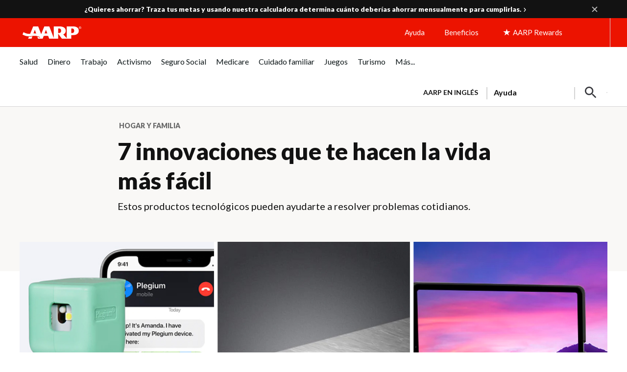

--- FILE ---
content_type: text/html; charset=utf-8
request_url: https://www.google.com/recaptcha/api2/aframe
body_size: 265
content:
<!DOCTYPE HTML><html><head><meta http-equiv="content-type" content="text/html; charset=UTF-8"></head><body><script nonce="lsKTi2TeliUyzC7_lNUJUw">/** Anti-fraud and anti-abuse applications only. See google.com/recaptcha */ try{var clients={'sodar':'https://pagead2.googlesyndication.com/pagead/sodar?'};window.addEventListener("message",function(a){try{if(a.source===window.parent){var b=JSON.parse(a.data);var c=clients[b['id']];if(c){var d=document.createElement('img');d.src=c+b['params']+'&rc='+(localStorage.getItem("rc::a")?sessionStorage.getItem("rc::b"):"");window.document.body.appendChild(d);sessionStorage.setItem("rc::e",parseInt(sessionStorage.getItem("rc::e")||0)+1);localStorage.setItem("rc::h",'1768878860009');}}}catch(b){}});window.parent.postMessage("_grecaptcha_ready", "*");}catch(b){}</script></body></html>